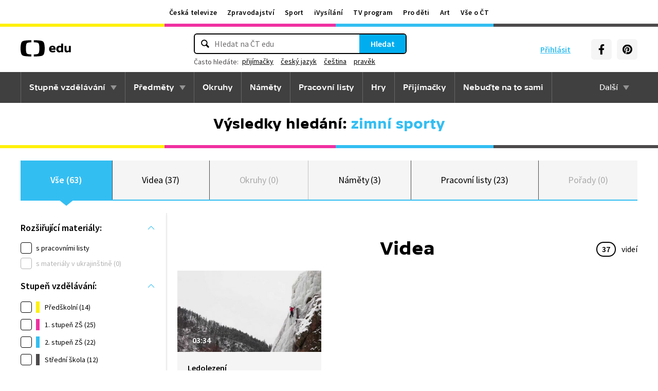

--- FILE ---
content_type: text/plain; charset=utf-8
request_url: https://events.getsitectrl.com/api/v1/events?query=q%3Dzimn%25C3%25AD%2Bsporty
body_size: 558
content:
{"id":"6705a93501b4cd3d","user_id":"6705a935033d001d","time":1769906426886,"token":"1769906426.46ea6b2f4a10312b5360e466049cf8e2.a4f7205503dc06351cb983ff2a5ac450","geo":{"ip":"3.139.237.145","geopath":"147015:147763:220321:","geoname_id":4509177,"longitude":-83.0061,"latitude":39.9625,"postal_code":"43215","city":"Columbus","region":"Ohio","state_code":"OH","country":"United States","country_code":"US","timezone":"America/New_York"},"ua":{"platform":"Desktop","os":"Mac OS","os_family":"Mac OS X","os_version":"10.15.7","browser":"Other","browser_family":"ClaudeBot","browser_version":"1.0","device":"Spider","device_brand":"Spider","device_model":"Desktop"},"utm":{}}